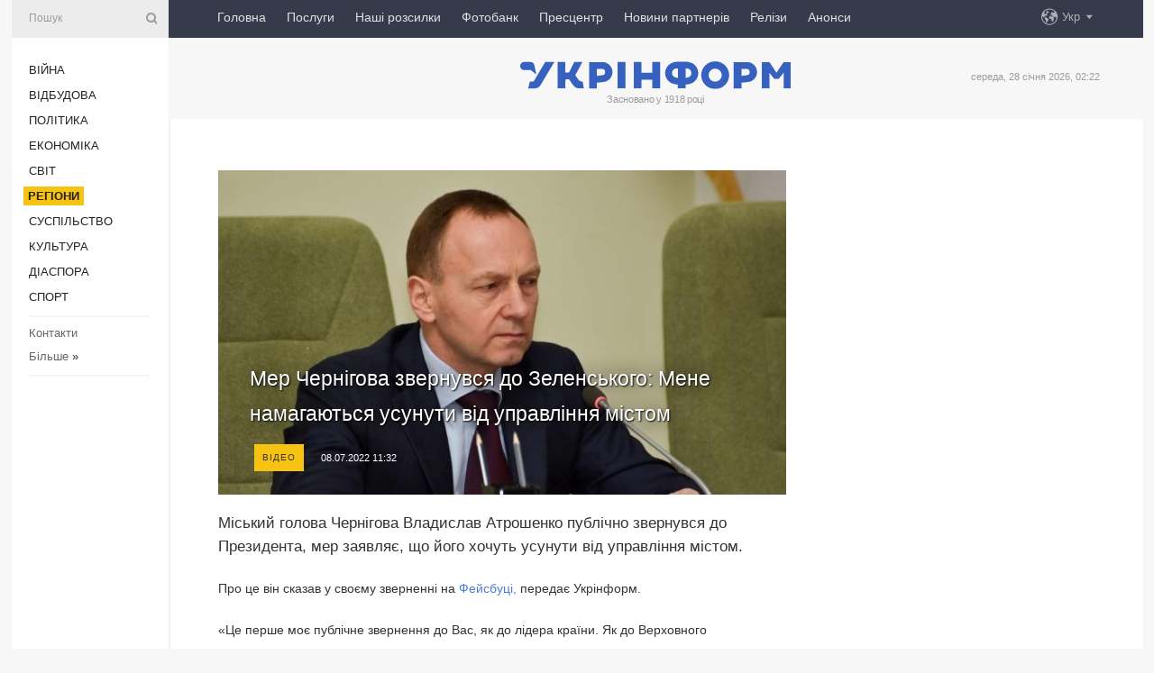

--- FILE ---
content_type: text/html; charset=UTF-8
request_url: https://www.ukrinform.ua/rubric-regions/3524567-mer-cernigova-zvernuvsa-do-zelenskogo-mene-namagautsa-usunuti-vid-upravlinna-mistom.html
body_size: 47048
content:
<!DOCTYPE html>
<html lang="uk">
<head>
    <title>Мер Чернігова звернувся до Зеленського: Мене намагаються усунути від управління містом</title>
    <meta name="viewport" content="width=device-width, initial-scale=1"/>
    <meta name="description" content="Міський голова Чернігова Владислав Атрошенко публічно звернувся до Президента, мер заявляє, що його хочуть усунути від управління містом. — Укрінформ."/>
    <meta name="theme-color" content="#353b4b">
    <meta name="csrf-token" content="99wUM83QY4UBrGxDurUAQkrMhBvWBd7OFQ1vBYCE">

        
    <meta property="og:title" content="Мер Чернігова звернувся до Зеленського: Мене намагаються усунути від управління містом"/>
    <meta property="og:url" content="https://www.ukrinform.ua/rubric-regions/3524567-mer-cernigova-zvernuvsa-do-zelenskogo-mene-namagautsa-usunuti-vid-upravlinna-mistom.html"/>
    <meta property="og:type" content="article"/>
    <meta property="og:description" content="Міський голова Чернігова Владислав Атрошенко публічно звернувся до Президента, мер заявляє, що його хочуть усунути від управління містом. — Укрінформ."/>
    <meta property="og:image" content="https://static.ukrinform.com/photos/2022_03/thumb_files/630_360_1646216319-350.jpg"/>
    <meta property="og:image:width" content="630"/>
    <meta property="og:image:height" content="360"/>
    <meta property="fb:pages" content="Міський голова Чернігова Владислав Атрошенко публічно звернувся до Президента, мер заявляє, що його хочуть усунути від управління містом. — Укрінформ."/>
    <meta name="twitter:card" content="summary_large_image"/>
    <meta name="twitter:site" content="@ukrinform"/>
    <meta name="twitter:title" content="Мер Чернігова звернувся до Зеленського: Мене намагаються усунути від управління містом"/>
    <meta name="twitter:description" content="Міський голова Чернігова Владислав Атрошенко публічно звернувся до Президента, мер заявляє, що його хочуть усунути від управління містом. — Укрінформ.">
    <meta name="twitter:creator" content="@ukrinform"/>
    <meta name="twitter:image:src" content="https://static.ukrinform.com/photos/2022_03/thumb_files/630_360_1646216319-350.jpg"/>
    <meta name="twitter:domain" content="https://www.ukrinform.ua"/>
    <meta name="google-site-verification" content="FGbmYpgpRTh8QKBezl6X3OkUgKMHS8L_03VLM4ojn00"/>
    <meta name="yandex-verification" content="9e3226241b67dee1"/>

    <link type="text/css" rel="stylesheet" href="https://www.ukrinform.ua/css/index.css?v.0.4"/>

        <link rel="amphtml" href="https://www.ukrinform.ua/amp/rubric-regions/3524567-mer-cernigova-zvernuvsa-do-zelenskogo-mene-namagautsa-usunuti-vid-upravlinna-mistom.html">
        
        <link rel="alternate" type="application/rss+xml" title="Укрінформ - актуальні новини України та світу RSS" href="https://www.ukrinform.ua/rss/block-lastnews"/>
            <link rel="canonical" href="https://www.ukrinform.ua/rubric-regions/3524567-mer-cernigova-zvernuvsa-do-zelenskogo-mene-namagautsa-usunuti-vid-upravlinna-mistom.html">
        <link rel="shortcut icon" href="https://www.ukrinform.ua/img/favicon.ico"/>

    <link rel='dns-prefetch' href='//www.google.com'/>
    <link rel='dns-prefetch' href='//www.google-analytics.com'/>
    <link rel='dns-prefetch' href='//pagead2.googlesyndication.com'/>
    <link rel="apple-touch-icon" href="https://www.ukrinform.ua/img/touch-icon-iphone.png">
    <link rel="apple-touch-icon" sizes="76x76" href="https://www.ukrinform.ua/img/touch-icon-ipad.png">
    <link rel="apple-touch-icon" sizes="120x120" href="https://www.ukrinform.ua/img/touch-icon-iphone-retina.png">
    <link rel="apple-touch-icon" sizes="152x152" href="https://www.ukrinform.ua/img/touch-icon-ipad-retina.png">

        <link rel="alternate" href="https://www.ukrinform.ua" hreflang="uk" />
        <link rel="alternate" href="https://www.ukrinform.ru" hreflang="ru" />
        <link rel="alternate" href="https://www.ukrinform.net" hreflang="en" />
        <link rel="alternate" href="https://www.ukrinform.es" hreflang="es" />
        <link rel="alternate" href="https://www.ukrinform.de" hreflang="de" />
        <link rel="alternate" href="https://www.ukrinform.org" hreflang="ch" />
        <link rel="alternate" href="https://www.ukrinform.fr" hreflang="fr" />
        <link rel="alternate" href="https://www.ukrinform.jp" hreflang="ja" />
        <link rel="alternate" href="https://www.ukrinform.pl" hreflang="pl" />
    
                                <script type="application/ld+json">
{
    "@context": "http://schema.org",
    "@type": "NewsArticle",
    "mainEntityOfPage": {
        "@type": "WebPage",
        "@id": "https://www.ukrinform.ua/rubric-regions/3524567-mer-cernigova-zvernuvsa-do-zelenskogo-mene-namagautsa-usunuti-vid-upravlinna-mistom.html"
    },
    "headline": "Мер Чернігова звернувся до Зеленського: Мене намагаються усунути від управління містом",
    "image": [
        "https://static.ukrinform.com/photos/2022_03/thumb_files/630_360_1646216319-350.jpg"
    ],
    "datePublished": "2022-07-08T11:32:00+03:00",
    "dateModified": "2022-07-08T11:32:00+03:00",
    "author": {
        "@type": "Person",
        "name": "Ukrinform"
    },
    "publisher": {
        "@type": "Organization",
        "name": "Укрінформ",
        "sameAs": [
             "https://www.facebook.com/Ukrinform?fref=ts",
            "https://twitter.com/UKRINFORM",
            "https://www.instagram.com/ukrinform/",
            "https://www.youtube.com/user/UkrinformTV",
            "https://telegram.me/ukrinform_news",
            "https://www.pinterest.com/ukrinform/",
            "https://www.tiktok.com/@ukrinform.official|"
        ],
        "logo": {
            "@type": "ImageObject",
            "url": "https://www.ukrinform.ua/img/logo_ukr.svg"
        }
    },
    "description": "Міський голова Чернігова Владислав Атрошенко публічно звернувся до Президента, мер заявляє, що його хочуть усунути від управління містом. — Укрінформ."
}


</script>


<script type="application/ld+json">
{
    "@context": "http://schema.org",
    "@type": "BreadcrumbList",
    "itemListElement": [
        {
            "@type": "ListItem",
            "position": 1,
            "item": {
                "@id": "https:",
                "name": "Укрінформ"
            }
        },
        {
            "@type": "ListItem",
            "position": 2,
            "item": {
                "@id": "https://www.ukrinform.ua/rubric-regions",
                "name": "Регіони"
            }
        },
        {
            "@type": "ListItem",
            "position": 3,
            "item": {
                "@id": "https://www.ukrinform.ua/rubric-regions/3524567-mer-cernigova-zvernuvsa-do-zelenskogo-mene-namagautsa-usunuti-vid-upravlinna-mistom.html",
                "name": "Мер Чернігова звернувся до Зеленського: Мене намагаються усунути від управління містом"
            }
        }
    ]
}


</script>
            <script type="application/ld+json">
{
    "@context": "https://schema.org",
    "@type": "WebPage",
    "mainEntityOfPage": {
        "@type": "WebPage",
        "@id": "https://www.ukrinform.ua/rubric-regions/3524567-mer-cernigova-zvernuvsa-do-zelenskogo-mene-namagautsa-usunuti-vid-upravlinna-mistom.html"
    },
    "headline": "Мер Чернігова звернувся до Зеленського: Мене намагаються усунути від управління містом",
    "datePublished": "1657269120",
    "dateModified": "1657269120",
    "description": "Міський голова Чернігова Владислав Атрошенко публічно звернувся до Президента, мер заявляє, що його хочуть усунути від управління містом. — Укрінформ.",
    "author": {
        "@type": "Person",
        "name": "Ukrinform"
    },
    "publisher": {
        "@type": "Organization",
        "name": "Ukrinform",
        "logo": {
            "@type": "ImageObject",
            "url": "https://www.ukrinform.ua/img/logo_ukr.svg",
            "width": 95,
            "height": 60
        }
    },
    "image": {
        "@type": "ImageObject",
        "url": "https://static.ukrinform.com/photos/2022_03/thumb_files/630_360_1646216319-350.jpg",
        "height": 630,
        "width": 360
    },
    "breadcrumb": {
        "@type": "BreadcrumbList",
        "itemListElement": [
            {
                "@type": "ListItem",
                "position": 1,
                "item": {
                    "@id": "/",
                    "name": "Укрінформ"
                }
            },
            {
                "@type": "ListItem",
                "position": 2,
                "item": {
                    "@id": "https://www.ukrinform.ua/rubric-regions",
                    "name": "Регіони"
                }
            },
            {
                "@type": "ListItem",
                "position": 3,
                "item": {
                    "@id": "https://www.ukrinform.ua/rubric-regions/3524567-mer-cernigova-zvernuvsa-do-zelenskogo-mene-namagautsa-usunuti-vid-upravlinna-mistom.html https://www.ukrinform.ua/rubric-regions/3524567-mer-cernigova-zvernuvsa-do-zelenskogo-mene-namagautsa-usunuti-vid-upravlinna-mistom.html",
                    "name": "Мер Чернігова звернувся до Зеленського: Мене намагаються усунути від управління містом"
                }
            }
        ]
    }
}




</script>
                
    <!-- Google tag (gtag.js) -->
    <script async src="https://www.googletagmanager.com/gtag/js?id=G-514KHEWV54"></script>
    <script>
        window.dataLayer = window.dataLayer || [];
        function gtag(){dataLayer.push(arguments);}
        gtag('js', new Date());
        gtag('config', 'G-514KHEWV54');
    </script>


    
    <style>
        body {
            font-family: Arial, 'Helvetica Neue', Helvetica, sans-serif;
            color: #222222;
        }
        a { text-decoration: none; color: #000; }
    </style>

            <div data-name="common_int">
<!-- ManyChat -->
<script src="//widget.manychat.com/130251917016795.js" async="async">
</script>
<!-- ManyChat --></div>
    </head>

<body class="innerPage newsPage">

<div id="wrapper">
    <div class="greyLine">
        <div></div>
    </div>
    <div id="leftMenu" class="siteMenu">

    <form action="/redirect" method="post" target="_blank">
        <div>
            <input type="hidden" name="type" value="search">
            <input type="hidden" name="_token" value="99wUM83QY4UBrGxDurUAQkrMhBvWBd7OFQ1vBYCE">
            <input type="text" name="params[query]" placeholder="Пошук" value="" />
            <a href="#"><i class="demo-icon icon-search"></i></a>
        </div>
    </form>

    <nav class="leftMenuBody">
        <ul class="leftMenu">
                            <li><a href="/rubric-ato">Війна</a></li>
                            <li><a href="/rubric-vidbudova">Відбудова</a></li>
                            <li><a href="/rubric-polytics">Політика</a></li>
                            <li><a href="/rubric-economy">Економіка</a></li>
                            <li><a href="/rubric-world">Світ</a></li>
                            <li><a href="/rubric-regions"><span>Регіони</span></a></li>
                            <li><a href="/rubric-society">Суcпільcтво</a></li>
                            <li><a href="/rubric-culture">Культура</a></li>
                            <li><a href="/rubric-diaspora">Діаcпора</a></li>
                            <li><a href="/rubric-sports">Спорт</a></li>
                    </ul>

        <!-- Submenu begin -->
        <div class="submenu">
            <ul class="greyMenu">
                                <li><a href="/block-podcasts">Подкасти</a></li>
                                <li><a href="/block-publications">Публікації</a></li>
                                <li><a href="/block-interview">Інтерв&#039;ю</a></li>
                                <li><a href="/block-photo">Фото</a></li>
                                <li><a href="/block-video">Відео</a></li>
                                <li><a href="/block-blogs">Блоги</a></li>
                                <li><a href="/block-infographics">Інфографіка</a></li>
                                <li><a href="/block-longreads">Лонгріди</a></li>
                                <li><a href="/block-partner">Новини партнерів</a></li>
                                <li><a href="/block-conferences">Конференції</a></li>
                                <li><a href="/block-docs">Офіційні документи</a></li>
                                <li><a href="/block-releases">Релізи</a></li>
                            </ul>
        </div>
        <!-- Submenu end -->

        <ul class="greyMenu">
            <li><a href="/info/contacts.html">Контакти</a></li>
            <li><a class="moreLink" href="#">Більше</a> &raquo;</li>
        </ul>

        <div class="social-media">
                                            <a href="https://www.instagram.com/ukrinform/" target="_blank" title="Instagram Ukrinform"><i class="fa demo-icon faa-tada animated-hover faa-fast instagram"></i></a>
                                                            <a href="https://www.facebook.com/Ukrinform?fref=ts" target="_blank" title="Facebook Ukrinform"><i class="fa demo-icon faa-tada animated-hover faa-fast facebook"></i></a>
                                                            <a href="https://twitter.com/UKRINFORM" target="_blank" title="Ukrinform Twitter X"><i class="fa demo-icon faa-tada animated-hover faa-fast x-twitter"></i></a>
                                                            <a href="https://telegram.me/ukrinform_news" target="_blank" title="Telegram Ukrinform News"><i class="fa demo-icon faa-tada animated-hover faa-fast telegram"></i></a>
                                                            <a href="https://www.tiktok.com/@ukrinform.official" target="_blank" title="Tiktok Ukrinform"><i class="fa demo-icon faa-tada animated-hover faa-fast tiktok"></i></a>
                                    </div>

    </nav>

</div>

    <div id="container">
        <div id="header">
    <div class="topLine">
        <nav class="topLineBody">
            <a class="mobileButton" href="#"><span></span></a>

            <ul class="language">
                <li>
                    <div>
                        <a href="#">Укр</a>
                    </div>
                    <ul>                             
                            <li>
                                <a href="https://www.ukrinform.ua">Укр</a>
                            </li>
                                                                                                                                     
                            <li>
                                <a href="https://www.ukrinform.net">Eng</a>
                            </li>
                                                                                 
                            <li>
                                <a href="https://www.ukrinform.es">Esp</a>
                            </li>
                                                                                 
                            <li>
                                <a href="https://www.ukrinform.de">Deu</a>
                            </li>
                                                                                                                                     
                            <li>
                                <a href="https://www.ukrinform.fr">Fra</a>
                            </li>
                                                                                 
                            <li>
                                <a href="https://www.ukrinform.jp">日本語</a>
                            </li>
                                                                                 
                            <li>
                                <a href="https://www.ukrinform.pl">Pol</a>
                            </li>
                                                                        </ul>
                </li>
            </ul>

            <ul class="mainMenu">
                                    <li >
                                                <a href="https://www.ukrinform.ua"  data-id="">Головна</a>
                    </li>
                                    <li >
                                                <a href="https://www.ukrinform.ua/info/subscribe.html"  target="_blank"
                            data-id="peredplata">Послуги</a>
                    </li>
                                    <li >
                                                <a href="https://www.ukrinform.ua/info/newsletters.html"  data-id="newsletters">Наші розсилки</a>
                    </li>
                                    <li >
                                                <a href="https://photonew.ukrinform.com"  target="_blank"
                            data-id="fotobank">Фотобанк</a>
                    </li>
                                    <li >
                                                <a href="/block-conferences"  target="_blank"
                            data-id="prescentr">Пресцентр</a>
                    </li>
                                    <li >
                                                <a href="https://www.ukrinform.ua/block-partner"  data-id="partner">Новини партнерів</a>
                    </li>
                                    <li >
                                                <a href="https://www.ukrinform.ua/block-releases"  data-id="releases">Релізи</a>
                    </li>
                                    <li >
                                                <a href="https://eventsnew.ukrinform.com/"  target="_blank"
                            data-id="events">Анонси</a>
                    </li>
                            </ul>
        </nav>

        <nav id="mobileMenu" class="siteMenu">

            <form action="//www.ukrinform.ua/redirect" method="post">
                <!-- js loads content here -->
            </form>

            <div class="leftMenuBody">

                <ul class="leftMenu">
                    <!-- js loads content here -->
                </ul>

                <ul class="greyMenu">
                    <!-- js loads content here -->
                </ul>

                <div class="social">
                    <!-- js loads content here -->
                </div>
            </div>
        </nav>
    </div>

    <div class="logo">

        <a href="/" rel="nofollow">
            <img style="width:300px;" src="/img/logo_ukr.svg" alt=""/>
        </a>

        <span class="slogan">Засновано у 1918 році</span>
        <p>середа, 28 січня 2026, 02:22</p>

        <div class="mainTopMobileBanner mobileBanner" style="display:none;">
            <div data-name="main_top_mobile">
</div>
        </div>
    </div>
</div>

        <div id="content">

            <div class="banner970">
                <div data-name="int_0_970">
</div>
            </div>

            <div class="newsHolderContainer" data-id="0">

                <div class="innerBlock">

                    <aside class="right">
                        <div class="socialBlockSlide" id="socialBlockSlideId_0">
                            <div data-name="int_scroll"><iframe src="//banner.ukrinform.com/ua/int_scroll" style="width:300px; height:600px;" scrolling="no" marginwidth="0" marginheight="0" vspace="0" hspace="0"></iframe></div>
                        </div>
                    </aside>

                    <article class="news">
                        <figure>
        <img class="newsImage" src="https://static.ukrinform.com/photos/2022_03/thumb_files/630_360_1646216319-350.jpg" title="Мер Чернігова звернувся до Зеленського: Мене намагаються усунути від управління містом"
             alt="Мер Чернігова звернувся до Зеленського: Мене намагаються усунути від управління містом"/>
    </figure>
    <span class="newsGradient"></span>

    <div class="newsPicture">

<header>
    <h1  class="newsTitle">Мер Чернігова звернувся до Зеленського: Мене намагаються усунути від управління містом</h1>

    <div class="newsMetaBlock">
                    <div class="newsPrefix">Відео</div>        
        <div class="newsDate">
            <time datetime="2022-07-08T11:32:00+03:00">08.07.2022 11:32</time>
        </div>

        <div class="newsViews">
                    </div>
        <div class="newsPublisher"><span>Укрінформ</span></div>
    </div>

</header>

</div>
<div class="newsText">
    <div class="newsHeading">Міський голова Чернігова Владислав Атрошенко публічно звернувся до Президента, мер заявляє, що його хочуть усунути від управління містом.</div>

    <div>
         
        <p>Про це він сказав у своєму зверненні на&nbsp;<a href="http://www.facebook.com/AtroshenkoVladislav/videos/3253845738162038/" rel="nofollow" target="_blank">Фейсбуці,</a>&nbsp;передає Укрінформ.</p>

<p>&laquo;Це перше моє публічне звернення до Вас, як до лідера країни. Як до Верховного головнокомандувача. Як до людини, яка власним прикладом показала мужність, незламність та єдність всього українського народу... Сьогодні, мене, міського голову, Ваші підлеглі намагаються усунути від управління містом та поставити свою людину шляхом призначення військової адміністрації в Чернігові&raquo;, - заявив міський голова.</p>

<p>Атрошенко згадує в цьому контексті &laquo;заборону візитів за кордон за коштами на відновлення міста, &laquo;привіти&raquo; через силовиків, інформаційні атаки, блокування роботи&raquo;. Мер вважає, що ці дії шкодять, перш за все, <a href="https://www.ukrinform.ua/tag-cernigiv" target="_blank">Чернігову</a> та Україні.</p>

<div id="media_1657268871915_box"><iframe allow="autoplay; clipboard-write; encrypted-media; picture-in-picture; web-share" allowfullscreen="true" frameborder="0" height="314" scrolling="no" src="https://www.facebook.com/plugins/video.php?height=314&amp;href=https%3A%2F%2Fwww.facebook.com%2FAtroshenkoVladislav%2Fvideos%2F3253845738162038%2F&amp;show_text=false&amp;width=560&amp;t=0" style="border:none;overflow:hidden" width="560"></iframe></div>

<p>Мер Чернігова просить президента втрутитися в ситуацію і підтримати місто і його голову, він закликає центральну та місцеву владу працювати разом проти ворога, а не один проти одного.</p>

<section class="read"><b>Читайте також: </b><a href="/rubric-uarazom/3512192-polskij-zesuv-pidpisav-partnersku-ugodu-z-cernigovom.html" target="_blank">Польський Жешув підписав партнерську угоду з Черніговом</a></section>

<p>Як повідомляли&nbsp;<a href="https://novynarnia.com/2022/07/03/mera-chernigova-atroshenka-ne-vypustyly-za-kordon-v-op-nagadaly-shho-v-krayini-vijna/">ЗМІ,</a>&nbsp;на початку липня міського голову Чернігова вже вдруге після повномасштабного вторгнення РФ не випустили за кордон &ndash; на цей раз він їхав на Конференцію з питань відновлення України у швейцарському Лугано на запрошення швейцарської сторони.</p>

<p>Фото: chernigiv-rada.gov.ua</p>

        
        <div class="afterNewItemMobileBanner mobileBanner" style="display:none;">
            <div data-name="after_news_item_mobile">
</div>
        </div>
            </div>
</div>


<aside class="tags">
        <div>
            
                                                <a class="tag" href="/tag-mer">Мер</a>
                                    <a class="tag" href="/tag-cernigiv">Чернігів</a>
                                    <a class="tag" href="/tag-zelenskij">Зеленський</a>
                                    </div>
    </aside>
<aside class="share">
    <ul>
        <li><a target="_blank" href="https://www.facebook.com/sharer/sharer.php?u=https://www.ukrinform.ua//rubric-regions/3524567-mer-cernigova-zvernuvsa-do-zelenskogo-mene-namagautsa-usunuti-vid-upravlinna-mistom.html&amp;src=sdkpreparse"><i class="fa demo-icon icon-facebook-1 faa-tada animated-hover faa-fast"></i><span class="fb-count"></span></a></li>
        <li><a href="http://twitter.com/share?url=https://www.ukrinform.ua/rubric-regions/3524567-mer-cernigova-zvernuvsa-do-zelenskogo-mene-namagautsa-usunuti-vid-upravlinna-mistom.html&text=Мер Чернігова звернувся до Зеленського: Мене намагаються усунути від управління містом" target="_blank"><i class="fa demo-icon icon-twitter faa-tada animated-hover faa-fast"></i></a></li>
        <li><a href="https://telegram.me/share/url?url=https://www.ukrinform.ua//rubric-regions/3524567-mer-cernigova-zvernuvsa-do-zelenskogo-mene-namagautsa-usunuti-vid-upravlinna-mistom.html&text=Мер Чернігова звернувся до Зеленського: Мене намагаються усунути від управління містом" target="_blank"><i class="fa demo-icon icon-telegram faa-tada animated-hover faa-fast"></i></a></li>
    </ul>
</aside>
<img src="/counter/news/3524567?rnd=743718483" class="pixel"/>

                        <div data-name="int_hidden">
<style>
#special img {
    width: 100% !important;
    max-width: 630px !important;
    height: auto !important;
    display: block;
    margin: 0 auto; /* щоб центрувалось */
}
</style>

<p id="special" style="text-align:center;">

<!-- Revive Adserver Asynchronous JS Tag - Generated with Revive Adserver v6.0.4 -->
<ins data-revive-zoneid="4" data-revive-id="830ebfa7a234590f1bd29c38321571d3"></ins>
<script async src="//adv.ukrinform.com/ukrinform/www/delivery/asyncjs.php"></script>

</p>

<!-- SendPulse Subscription Form -->
<script src="//web.webformscr.com/apps/fc3/build/loader.js" async sp-form-id="abd274a45e7f5fb410ee329604108e3304a11b928e16efe290fdfe49dc48dcad"></script>
<!-- /SendPulse Subscription Form -->

<p style="font-weight: bold; font-size: 16px;">
Приєднуйтесь до наших каналів <a href="https://t.me/ukrinform_news" target="_blank" style="color:red;">Telegram</a>, <a href="https://www.instagram.com/ukrinform/" target="_blank" style="color:red;">Instagram</a> та <a href="https://www.youtube.com/c/UkrinformTV" target="_blank" style="color:red;">YouTube</a>.</p></div>
                    </article>

                </div>

                <side class="publishing"
                      id="socialBlockSlideStop_extra"
                      data-nextlink="/rubric-regions/3524567-mer-cernigova-zvernuvsa-do-zelenskogo-mene-namagautsa-usunuti-vid-upravlinna-mistom.html"
                      data-nextheader="Мер Чернігова звернувся до Зеленського: Мене намагаються усунути від управління містом">
                    <div>
    <h2>Актуально</h2>
    <div class="photoreports">
                    <div>
                <a href="/rubric-regions/4085056-u-kievi-prolunali-vibuhi-pracue-ppo.html">
                        <span class="photoreportsImage">
                            <img src="https://static.ukrinform.com/photos/2024_03/thumb_files/300_200_1711100483-822.jpg"
                                 alt="У Києві ППО працює по безпілотниках, зафіксоване падіння уламків" title="У Києві ППО працює по безпілотниках, зафіксоване падіння уламків"></span>
                    <span>У Києві ППО працює по безпілотниках, зафіксоване падіння уламків</span>
                </a>
            </div>
                    <div>
                <a href="/rubric-regions/4085052-ataka-droniv-a-odesi-pisla-vlucanna-gorit-pravoslavnij-monastir.html">
                        <span class="photoreportsImage">
                            <img src="https://static.ukrinform.com/photos/2022_10/thumb_files/300_200_1665415321-362.jpg"
                                 alt="Атака дронів: в Одесі зафіксовані влучання у православний монастир і приватний будинок" title="Атака дронів: в Одесі зафіксовані влучання у православний монастир і приватний будинок"></span>
                    <span>Атака дронів: в Одесі зафіксовані влучання у православний монастир і приватний будинок</span>
                </a>
            </div>
                    <div>
                <a href="/rubric-regions/4085045-kilkist-zagiblih-vid-udaru-droniv-po-potagu-zrosla-do-patoh-prokuratura.html">
                        <span class="photoreportsImage">
                            <img src="https://static.ukrinform.com/photos/2026_01/thumb_files/300_200_1769545682-458.jpg"
                                 alt="Кількість загиблих від удару дронів по потягу зросла до п&#039;ятьох" title="Кількість загиблих від удару дронів по потягу зросла до п'ятьох"></span>
                    <span>Кількість загиблих від удару дронів по потягу зросла до п&#039;ятьох</span>
                </a>
            </div>
                    <div>
                <a href="/rubric-regions/4085038-udar-dronami-po-potagu-na-harkivsini-zaginuli-cotiri-ludini-se-cotiroh-sukaut.html">
                        <span class="photoreportsImage">
                            <img src="https://static.ukrinform.com/photos/2026_01/thumb_files/300_200_1769539264-535.jpg"
                                 alt="Удар дронами по потягу на Харківщині: загинули чотири людини, ще чотирьох шукають" title="Удар дронами по потягу на Харківщині: загинули чотири людини, ще чотирьох шукають"></span>
                    <span>Удар дронами по потягу на Харківщині: загинули чотири людини, ще чотирьох шукають</span>
                </a>
            </div>
            </div>
</div>
                </side>

                <div id="socialBlockSlideStop_0"></div>
            </div>

            <div class="more">
                <a href="/block-lastnews">більше новин</a>
                <div></div>
            </div>

            <aside class="actual" id="actualBlock">
        <div>
            <h2>Актуально</h2>
            <div class="analiticBody">
                
                    <div>
                        <a href="/rubric-regions/4085045-kilkist-zagiblih-vid-udaru-droniv-po-potagu-zrosla-do-patoh-prokuratura.html">
                            <img src="https://static.ukrinform.com/photos/2026_01/thumb_files/300_200_1769545682-458.jpg" alt="" title="Кількість загиблих від удару дронів по потягу зросла до п'ятьох"/>
                            <span class="analiticGradient"></span>
                            <span class="analiticText">
						<span>Кількість загиблих від удару дронів по потягу зросла до п'ятьох</span>
					</span>
                        </a>
                    </div>
                
                    <div>
                        <a href="/rubric-regions/4085038-udar-dronami-po-potagu-na-harkivsini-zaginuli-cotiri-ludini-se-cotiroh-sukaut.html">
                            <img src="https://static.ukrinform.com/photos/2026_01/thumb_files/300_200_1769539264-535.jpg" alt="" title="Удар дронами по потягу на Харківщині: загинули чотири людини, ще чотирьох шукають"/>
                            <span class="analiticGradient"></span>
                            <span class="analiticText">
						<span>Удар дронами по потягу на Харківщині: загинули чотири людини, ще чотирьох шукають</span>
					</span>
                        </a>
                    </div>
                
                    <div>
                        <a href="/rubric-regions/4085032-u-kievi-bez-svitla-zalisautsa-710-tisac-ludej-smigal.html">
                            <img src="https://static.ukrinform.com/photos/2026_01/thumb_files/300_200_1769542928-200.jpg" alt="" title="У Києві без світла залишаються 710 тисяч людей - Шмигаль"/>
                            <span class="analiticGradient"></span>
                            <span class="analiticText">
						<span>У Києві без світла залишаються 710 тисяч людей - Шмигаль</span>
					</span>
                        </a>
                    </div>
                
                    <div>
                        <a href="/rubric-regions/4085020-cerez-udar-rosijskih-droniv-po-pasazirskomu-potagu-na-harkivsini-zaginuli-troe-ludej.html">
                            <img src="https://static.ukrinform.com/photos/2026_01/thumb_files/300_200_1769539264-710.jpg" alt="" title="Через удар російських дронів по пасажирському потягу на Харківщині загинули троє людей"/>
                            <span class="analiticGradient"></span>
                            <span class="analiticText">
						<span>Через удар російських дронів по пасажирському потягу на Харківщині загинули троє людей</span>
					</span>
                        </a>
                    </div>
                
                    <div>
                        <a href="/rubric-regions/4085012-na-harkivsini-rosijskij-dron-atakuvav-civilnu-avtivku-postrazdalo-podruzza.html">
                            <img src="https://static.ukrinform.com/photos/2024_10/thumb_files/300_200_1730304558-605.jpg" alt="" title="На Харківщині російський дрон атакував цивільну автівку, постраждало подружжя"/>
                            <span class="analiticGradient"></span>
                            <span class="analiticText">
						<span>На Харківщині російський дрон атакував цивільну автівку, постраждало подружжя</span>
					</span>
                        </a>
                    </div>
                
                    <div>
                        <a href="/rubric-regions/4084965-na-ternopilsini-cerez-snig-obvalivsa-dah-u-licei-policia-provodit-perevirku.html">
                            <img src="https://static.ukrinform.com/photos/2026_01/thumb_files/300_200_1769529740-394.jpg" alt="" title="На Тернопільщині через сніг обвалився дах у ліцеї, поліція проводить перевірку"/>
                            <span class="analiticGradient"></span>
                            <span class="analiticText">
						<span>На Тернопільщині через сніг обвалився дах у ліцеї, поліція проводить перевірку</span>
					</span>
                        </a>
                    </div>
                            </div>
        </div>
    </aside>
        </div>

        <footer id="footer">

    <div class="footerMenu">
        <div>
            <p>Рубрики</p>
            <ul>
                <!-- js loads content here -->
            </ul>
        </div>

        <div>
            <p>Агентство</p>
            <ul>
                                    <li><a href="/info/about_agency.html"> Про нас </a></li>
                                    <li><a href="/info/contacts.html"> Контакти </a></li>
                                    <li><a href="/info/subscribe.html"> Передплата </a></li>
                                    <li><a href="/info/services.html"> Послуги </a></li>
                                    <li><a href="/info/reg_rules.html"> Правила користування </a></li>
                                    <li><a href="/info/tenders.html"> Тендери </a></li>
                                    <li><a href="/info/zapkor.html"> Запобігання та протидія корупції </a></li>
                                    <li><a href="/info/policy.html"> Політика конфіденційності та захисту персональних даних  </a></li>
                                    <li><a href="/info/code.html"> РЕДАКЦІЙНИЙ КОДЕКС </a></li>
                                    <li><a href="/info/newsletters.html"> Розсилки </a></li>
                            </ul>
        </div>
    </div>

    <ul class="footerCarte">
    </ul>

    <p>При цитуванні і використанні будь-яких матеріалів в Інтернеті відкриті для пошукових систем гіперпосилання не нижче першого абзацу на «ukrinform.ua» — обов’язкові, крім того, цитування перекладів матеріалів іноземних ЗМІ можливе лише за умови гіперпосилання на сайт ukrinform.ua та на сайт іноземного ЗМІ. Цитування і використання матеріалів у офлайн-медіа, мобільних додатках, SmartTV можливе лише з письмової згоди &quot;ukrinform.ua&quot;. Матеріали з позначкою «Реклама» або з дисклеймером: “Матеріал розміщено згідно з частиною 3 статті 9 Закону України “Про рекламу” № 270/96-ВР від 03.07.1996 та Закону України “Про медіа” № 2849-IX від 31.03.2023 та на підставі Договору/рахунка.</p>
    <p>Cуб&#039;єкт у сфері онлайн-медіа; ідентифікатор медіа - R40-01421.</p>
    <p>© 2015-2026 Укрінформ. Усі права застережені.</p>
    <p></p>

    <div class="footersocial">
        <div class="social-media-footer">
                            <a href="https://www.instagram.com/ukrinform/" target="_blank" title="Instagram Ukrinform"><i class="fa demo-icon faa-tada animated-hover faa-fast social-instagram"></i></a>
                            <a href="https://www.facebook.com/Ukrinform?fref=ts" target="_blank" title="Facebook Ukrinform"><i class="fa demo-icon faa-tada animated-hover faa-fast social-facebook"></i></a>
                            <a href="https://twitter.com/UKRINFORM" target="_blank" title="Ukrinform Twitter X"><i class="fa demo-icon faa-tada animated-hover faa-fast social-x-twitter"></i></a>
                            <a href="https://telegram.me/ukrinform_news" target="_blank" title="Telegram Ukrinform News"><i class="fa demo-icon faa-tada animated-hover faa-fast social-telegram"></i></a>
                            <a href="https://www.tiktok.com/@ukrinform.official" target="_blank" title="Tiktok Ukrinform"><i class="fa demo-icon faa-tada animated-hover faa-fast social-tiktok"></i></a>
                    </div>
    </div>



</footer>

<div class="sliderButton"></div>
<div class="sliderBack"></div>

<a class="extendedLink" href="#extended"></a>

<div id="extended">
    <form name="extended_search" action="//www.ukrinform.ua/redirect" method="post">
        <div class="searchDiv">
            <input type="hidden" name="type" value="search"/>
            <input type="hidden" name="_token" value="99wUM83QY4UBrGxDurUAQkrMhBvWBd7OFQ1vBYCE">
            <input type="hidden" name="params[date_beg]" value="" id="search_date_beg"/>
            <input type="hidden" name="params[date_end]" value="" id="search_date_end"/>
            <input type="submit" value=""/>
            <input type="text" name="params[query]" placeholder="Пошук" id="extendedSearchField"/>
        </div>

        <a class="extendedAncor" href="#"><span class="extendedOpen">Розширений пошук</span><span
                    class="extendedClose">Приховати розширений пошук</span></a>

        <div class="calendarBlock">

            <div class="rubrics">
                <select name="params[rubric_id]">
                    <option value="0">Всi рубрики</option>

                                            <option value="24">Війна</option>
                                            <option value="32">Відбудова</option>
                                            <option value="13">Політика</option>
                                            <option value="7">Економіка</option>
                                            <option value="23">Світ</option>
                                            <option value="16">Регіони</option>
                                            <option value="18">Суcпільcтво</option>
                                            <option value="3">Культура</option>
                                            <option value="5">Діаcпора</option>
                                            <option value="19">Спорт</option>
                                    </select>
            </div>

            <div class="select_date_wrap">

                <div class="select_title">За період:</div>

                <div class="date start_date">
                    <div></div>
                    <input type="text" id="search_dp_from" name="from" value="">
                </div>

                <div class="dash"> -</div>

                <div class="date end_date">
                    <div></div>
                    <input type="text" id="search_dp_to" name="to" value="28.01.2026">
                </div>
            </div>

        </div>
    </form>
</div>

<div class="banner-left">

    <div class="side-banner" data-min="1450" data-max="1549" data-width="60">
        <ins data-revive-zoneid="8"
             data-revive-id="830ebfa7a234590f1bd29c38321571d3"></ins>
    </div>

    <div class="side-banner" data-min="1550" data-max="1739" data-width="100">
        <ins data-revive-zoneid="9"
             data-revive-id="830ebfa7a234590f1bd29c38321571d3"></ins>
    </div>

    <div class="side-banner" data-min="1740" data-max="9999" data-width="200">
        <ins data-revive-zoneid="10"
             data-revive-id="830ebfa7a234590f1bd29c38321571d3"></ins>
    </div>

</div>

<div class="banner-right">
     <div class="side-banner" data-min="1450" data-max="1549" data-width="60">
        <ins data-revive-zoneid="8"
             data-revive-id="830ebfa7a234590f1bd29c38321571d3"></ins>
    </div>

    <div class="side-banner" data-min="1550" data-max="1739" data-width="100">
        <ins data-revive-zoneid="9"
             data-revive-id="830ebfa7a234590f1bd29c38321571d3"></ins>
    </div>

    <div class="side-banner" data-min="1740" data-max="9999" data-width="200">
        <ins data-revive-zoneid="10"
             data-revive-id="830ebfa7a234590f1bd29c38321571d3"></ins>
    </div>
</div>

<script async src="//adv.ukrinform.com/ukrinform/www/delivery/asyncjs.php"></script>

<!-- js for all pages (banners) -->
<script src="/js/all-pages.js?v.0.1"></script>
    </div>
</div>





<script src="/js/item.js?nocache"></script>



<div id="hiddenScrollbanner" style="visibility: hidden;">
    </div>

</body>
</html>



--- FILE ---
content_type: image/svg+xml
request_url: https://www.ukrinform.ua/img/lang.svg
body_size: 2588
content:
<?xml version="1.0" encoding="utf-8"?>
<!-- Generator: Adobe Illustrator 17.0.0, SVG Export Plug-In . SVG Version: 6.00 Build 0)  -->
<!DOCTYPE svg PUBLIC "-//W3C//DTD SVG 1.1//EN" "http://www.w3.org/Graphics/SVG/1.1/DTD/svg11.dtd">
<svg version="1.1" id="Layer_1" xmlns="http://www.w3.org/2000/svg" xmlns:xlink="http://www.w3.org/1999/xlink" x="0px" y="0px"
	 width="240px" height="240px" viewBox="0 0 240 240" enable-background="new 0 0 240 240" xml:space="preserve">
<path fill="#FFFFFF" enable-background="new    " d="M120.277,115.566c-2.483,0-4.496,2.013-4.496,4.497
	c0,2.483,2.013,4.496,4.496,4.496s4.497-2.013,4.497-4.496C124.773,117.579,122.76,115.566,120.277,115.566z M120.277,124.051
	c-2.202,0-3.988-1.786-3.988-3.988c0-0.179,0.013-0.356,0.036-0.529l0.568,0.849h0.407v-0.511h0.485
	c0.199,0,0.361-0.162,0.361-0.361h0.413l0.433-0.432v-0.401l-0.428-0.428h-0.435v0.356h-0.422c-0.225,0-0.407-0.182-0.407-0.407
	s0.182-0.407,0.407-0.407v-0.417h-0.376c0.729-0.8,1.78-1.302,2.947-1.302c1.149,0,2.185,0.487,2.912,1.265l-0.727,0.445
	c-0.131-0.174-0.339-0.286-0.574-0.286c-0.397,0-0.718,0.322-0.718,0.718l0.307,0.11l-0.033,0.092l-0.172-0.052l-0.285,0.196
	l0.183,0.373h0.156c0.17,0,0.307,0.137,0.307,0.307v0.405h0.309l0.469-0.234c0.13,0,0.235,0.105,0.235,0.234h-0.703l0.739,0.983
	l0.588-0.588h0.298c0.124,0,0.224,0.1,0.224,0.224l-0.003-0.009c0,0.124,0.1,0.224,0.224,0.224v0.543l0.117,0.074
	C123.672,122.798,122.121,124.051,120.277,124.051z"/>
<path fill="#FFFFFF" enable-background="new    " d="M117.738,121.174c0,0.264,0.214,0.478,0.478,0.478v1.576l0.405,0.198v-0.3
	l0.727-0.727v-0.351c0.264,0,0.478-0.214,0.478-0.478l0.002-0.34h-0.424l-0.829-0.844l-1.276-0.002l0.437,0.45L117.738,121.174z"/>
<path fill="#FFFFFF" enable-background="new    " d="M120.56,119.546c0.337,0,0.61-0.273,0.61-0.61h-0.61V119.546z"/>
<path fill="#FFFFFF" enable-background="new    " d="M121.833,119.844h-1.492c-0.157,0-0.285,0.128-0.285,0.285v0.274
	c0,0.474,0.384,0.858,0.857,0.858h0.437v1.014l0.402,0.402h0.402v-0.443l0.407-0.407v-0.73c0.149,0,0.27-0.121,0.27-0.27h-0.259
	L121.833,119.844z"/>
<path fill="#FFFFFF" enable-background="new    " d="M118.762,116.889l-0.312,0.474l0.177,0.271l0.004,0.426l0.428,0.428
	l0.256-0.589c0.416,0,0.754-0.337,0.754-0.753L118.762,116.889z"/>
<path fill="#FFFFFF" enable-background="new    " d="M122.318,122.433v0.244c0.135,0,0.244-0.11,0.244-0.244v-0.244
	C122.427,122.188,122.318,122.298,122.318,122.433z"/>
<path fill="#FFFFFF" enable-background="new    " d="M120.682,118.563h0.305v-0.305
	C120.819,118.258,120.682,118.395,120.682,118.563z"/>
</svg>
